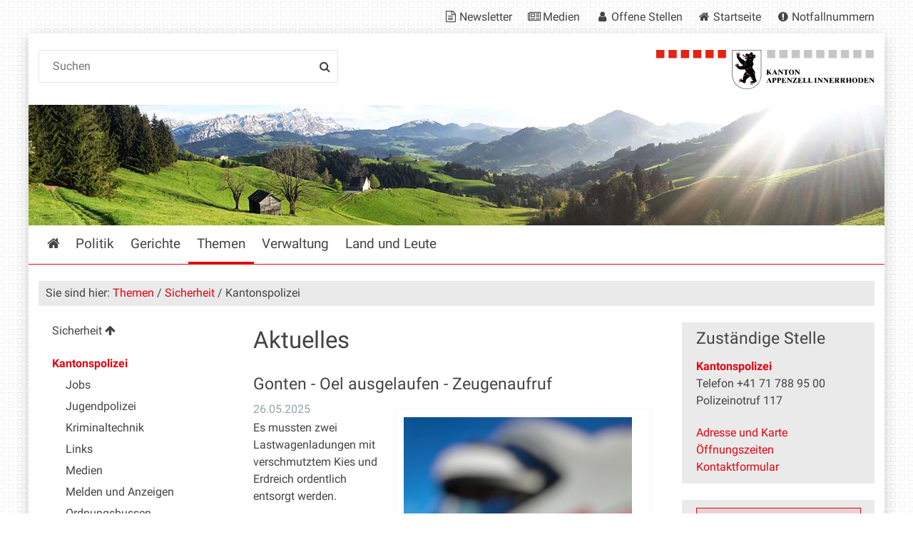

--- FILE ---
content_type: text/html;charset=utf-8
request_url: https://www.ai.ch/themen/sicherheit/kantonspolizei/@@news_portlet_listing?manager=plone.rightcolumn&portlet=news-portlet-aktuelles&b_start:int=50
body_size: 9531
content:
<!DOCTYPE html>
<html xmlns="http://www.w3.org/1999/xhtml" lang="de" class="blueberry-government" xml:lang="de">
  <head><meta http-equiv="Content-Type" content="text/html; charset=UTF-8" />
    
    
    
    
    
  <meta name="viewport" content="width=device-width, initial-scale=1.0, maximum-scale=5.0, minimum-scale=1.0" /><meta name="twitter:card" content="summary" /><meta name="msapplication-config" content="https://www.ai.ch/browserconfig.xml?r=a4f9685dd4b0999c0675d6002e71af2147c9e1afb2daabdc232a9e29aaa706ea" /><meta name="theme-color" content="#ffffff" /><meta name="viewport" content="width=device-width, initial-scale=1.0, maximum-scale=5.0, minimum-scale=1.0" /><meta property="og:title" content="Kantonspolizei" /><meta property="og:type" content="website" /><meta property="og:url" content="https://www.ai.ch/themen/sicherheit/kantonspolizei" /><meta property="og:image" content="https://www.ai.ch/themen/sicherheit/kantonspolizei/ftw-simplelayout-textblock/@@images/8462a317-baa3-49e9-9b6b-995466fe8a92.jpeg" /><meta property="og:site_name" content="Appenzell Innerrhoden" /><meta property="og:description" content="" /><meta property="fb:app_id" content="" /><meta property="fb:admins" content="" /><meta name="twitter:image" content="https://www.ai.ch/themen/sicherheit/kantonspolizei/ftw-simplelayout-textblock/@@images/8462a317-baa3-49e9-9b6b-995466fe8a92.jpeg" /><meta name="generator" content="Plone - http://plone.com" /><title>Kantonspolizei — Appenzell Innerrhoden</title><base href="https://www.ai.ch/themen/sicherheit/kantonspolizei/" /><style rel="stylesheet" type="text/css" id="headerimage-css" class="top">
body .navigation:before {
    background-image: url(https://www.ai.ch/bilderpools/stadt/panorama-vor-saul-web.jpg/@@images/4641ed1d-76b8-4107-97e3-3328748863f8.jpeg);
    height: 169px;
}

@media (max-width: 1024px) {
    body .navigation:before {
        height: 144px;
    }
}

</style><style type="text/css">

  /* Hide globalstatusmessage within the control panel
   * pending fix of Products.CMFPlone #2947
   */
  #content #globalstatusmessage {
    display: none;
  }
</style><link rel="alternate" type="application/rss+xml" title="RSS" href="https://www.ai.ch/themen/sicherheit/kantonspolizei/news_listing_rss" /><link rel="canonical" href="https://www.ai.ch/themen/sicherheit/kantonspolizei" /><link rel="apple-touch-icon" sizes="180x180" href="https://www.ai.ch/@@logo/icon/APPLE_TOUCH_ICON?r=a4f9685dd4b0999c0675d6002e71af2147c9e1afb2daabdc232a9e29aaa706ea" /><link rel="icon" type="image/png" sizes="32x32" href="https://www.ai.ch/@@logo/icon/FAVICON_32X32?r=a4f9685dd4b0999c0675d6002e71af2147c9e1afb2daabdc232a9e29aaa706ea" /><link rel="icon" type="image/png" sizes="16x16" href="https://www.ai.ch/@@logo/icon/FAVICON_16X16?r=a4f9685dd4b0999c0675d6002e71af2147c9e1afb2daabdc232a9e29aaa706ea" /><link rel="icon" href="https://www.ai.ch/@@logo/icon/FAVICON?r=a4f9685dd4b0999c0675d6002e71af2147c9e1afb2daabdc232a9e29aaa706ea" /><link rel="manifest" href="https://www.ai.ch/manifest.json?r=a4f9685dd4b0999c0675d6002e71af2147c9e1afb2daabdc232a9e29aaa706ea" /><link rel="search" href="https://www.ai.ch/@@search" title="Website durchsuchen" /><link rel="stylesheet" type="text/css" href="https://www.ai.ch/++plone++production/++unique++2025-12-01T14:21:53.356546/default.css" data-bundle="production" /><link rel="stylesheet" type="text/css" href="https://www.ai.ch/++plone++static/++unique++None/plone-compiled.css" data-bundle="plone" /><link rel="stylesheet" type="text/css" href="https://www.ai.ch/collective.js.jqueryui.custom.min.css?version=None" data-bundle="jqueryui" /><link rel="stylesheet" type="text/css" href="https://www.ai.ch/++plone++static/++unique++2024-10-23%2018%3A46%3A19.580542/plone-legacy-compiled.css" data-bundle="plone-legacy" /><link rel="stylesheet" type="text/css" href="https://www.ai.ch/++plone++static/++unique++2024-10-23%2018%3A46%3A20.873481/geo-compiled.css" data-bundle="geo" /><link rel="stylesheet" type="text/css" href="https://www.ai.ch/++plone++static/++unique++2024-10-23%2018%3A46%3A35.347485/openlayers-compiled.css" data-bundle="openlayers" /><link rel="stylesheet" type="text/css" href="https://www.ai.ch/theming.css?cachekey=b9e76b8c5d1eb31a2d1452248ede5a1d" /><script type="text/javascript">PORTAL_URL = 'https://www.ai.ch';</script><script type="text/javascript" src="https://www.ai.ch/++plone++production/++unique++2025-12-01T14:21:53.356546/default.js" data-bundle="production"></script><script type="text/javascript" src="https://www.ai.ch/++plone++static/++unique++None/plone-compiled.min.js" data-bundle="plone"></script><script type="text/javascript" src="https://www.ai.ch/++resource++ai/js/web-compiled.js?version=None" data-bundle="ai-web-resources"></script><script type="text/javascript" src="https://www.ai.ch/collective.js.jqueryui.custom.min.js?version=None" data-bundle="jqueryui"></script><script type="text/javascript" src="https://www.ai.ch/++plone++static/++unique++2024-10-23%2018%3A46%3A19.580542/plone-legacy-compiled.js" data-bundle="plone-legacy"></script><script type="text/javascript" src="https://www.ai.ch/++plone++static/++unique++2024-10-23%2018%3A46%3A20.873481/geo-compiled.min.js" data-bundle="geo" defer="defer"></script><script type="text/javascript" src="https://www.ai.ch/++plone++ftw.simplelayout/++unique++2024-10-23%2018%3A46%3A21.583354/simplelayout-mapblock.js" data-bundle="ftw-simplelayout-mapblock-resources"></script><script type="text/javascript" src="https://www.ai.ch/++plone++static/++unique++2024-10-23%2018%3A46%3A35.347485/openlayers-compiled.min.js" data-bundle="openlayers"></script><script type="text/javascript">PORTAL_URL = 'https://www.ai.ch';</script><script type="text/javascript">
        jQuery(function($){
            if (typeof($.datepicker) != "undefined"){
              $.datepicker.setDefaults(
                jQuery.extend($.datepicker.regional['de'],
                {dateFormat: 'dd.mm.yy'}));
            }
        });
        </script><script id="ftw-mobile-list-template" type="text/x-handlebars-template">

    <ul class="mobile-menu mobile-menu-{{name}}">
        {{#each items}}

            <li><a href="{{url}}">{{label}}</a></li>

         {{/each}}

    </ul>

</script><script id="ftw-mobile-navigation-template" type="text/x-handlebars-template">

    <div class="mobile-menu mobile-menu-{{name}}">

        {{#if settings.show_tabs}}
        <ul class="topLevelTabs">
            {{#each toplevel}}

                <li class="{{cssclass}}"><a href="{{url}}">{{title}}</a></li>

             {{/each}}

        </ul>
        {{/if}}

        <div class="tabPanes">
            <div class="tabPane">
                <ul class="{{classes}}">
                  {{#if parentNode}}

                  <li class="navParentNode {{#if parentNode.active}}navActiveNode{{/if}}">
                      <a href="{{parentNode.url}}" class="mobileActionNav up"
                         title="{{i18n "label_goto_parent"}} {{parentNode.title}}">
                          <span>{{i18n "label_goto_parent"}} {{parentNode.title}}</span>
                      </a>

                      <a href="{{parentNode.url}}">{{parentNode.title}}</a>
                  </li>

                  {{/if}}

                  {{#if currentNode.visible }}
                  <li class="navCurrentNode {{#if currentNode.active}}navActiveNode{{/if}}">
                      <a href="{{currentNode.url}}">{{currentNode.title}}</a>
                  </li>
                  {{/if}}

                  {{> list}}
                </ul>
            </div>
        </div>

    </div>
</script><script id="ftw-mobile-navigation-list-template" type="text/x-handlebars-template">
     {{#each nodes}}
        <li class="node {{#if has_children}}has-children{{else}}has-no-children{{/if}} {{#if active}}navActiveNode{{/if}}">

            <a href="{{url}}"{{#if externallink}} class="external-link"{{/if}}>{{title}}</a>

            <a href="{{url}}" class="mobileActionNav down"
               title="{{i18n "label_goto_children"}} {{title}}">
                <span>{{i18n "label_goto_children"}} {{title}}</span>
            </a>

            {{#if nodes}}
                <ul>
                    {{> list}}
                </ul>
            {{/if}}
        </li>
    {{/each}}
</script></head>
  <body id="visual-portal-wrapper" class="frontend icons-on pat-markspeciallinks plone-5 portaltype-ftw-simplelayout-contentpage section-themen site-platform subsection-sicherheit subsection-sicherheit-kantonspolizei template-news_portlet_listing thumbs-on userrole-anonymous viewpermission-view has-nav-column has-content-column has-sidebar-column" dir="ltr" data-i18ncatalogurl="https://www.ai.ch/plonejsi18n" data-pat-plone-modal="{&quot;actionOptions&quot;: {&quot;displayInModal&quot;: false}}" data-view-url="https://www.ai.ch/themen/sicherheit/kantonspolizei" data-pat-markspeciallinks="{&quot;external_links_open_new_window&quot;: true, &quot;mark_special_links&quot;: true}" data-ftw-colorbox-options="{&quot;photo&quot;: true,&quot;current&quot;: &quot;{current}/{total}&quot;,&quot;maxWidth&quot;: &quot;100%&quot;,&quot;maxHeight&quot;: &quot;100%&quot;}" data-portal-url="https://www.ai.ch" data-pat-pickadate="{&quot;selectYears&quot;: 200}" data-base-url="https://www.ai.ch/themen/sicherheit/kantonspolizei"><div class="masthead">
      <div class="row">
        <div id="ftw-mobile-wrapper">
    <nav id="ftw-mobile-menu-buttons" data-navrooturl="https://www.ai.ch" data-portaltitle=" Appenzell Innerrhoden" data-currenturl="https://www.ai.ch/themen/sicherheit/kantonspolizei" data-i18n="{&amp;quot;label_goto_children&amp;quot;: &amp;quot;Link zu den Inhalten von: &amp;quot;, &amp;quot;label_goto_parent&amp;quot;: &amp;quot;Link zum \u00fcbergeordneten Inhalt: &amp;quot;}">
        <ul>
            <li id="navigation-mobile-button">
                
<a href="#" data-mobile_endpoint="@@mobilenav" data-mobile_startup_cachekey="dfd569968a93542d1ce23d4c56fcb244" data-mobile_template="ftw-mobile-navigation-template" data-mobile_settings="{&quot;show_tabs&quot;: true, &quot;show_two_levels_on_root&quot;: false}" data-mobile_data="[]" data-mobile_label="Mobile navigation">
    Mobile navigation
</a>

            </li>
            <li id="servicenavigation-mobile-button">
                
<a href="#" data-mobile_endpoint="" data-mobile_startup_cachekey="" data-mobile_template="ftw-mobile-list-template" data-mobile_settings="{}" data-mobile_data="[{&quot;url&quot;: &quot;https://www.ai.ch/aktuelles/newsletter&quot;, &quot;icon&quot;: &quot;file-text-o&quot;, &quot;target&quot;: &quot;_blank&quot;, &quot;label&quot;: &quot;Newsletter&quot;}, {&quot;url&quot;: &quot;https://www.ai.ch/medien&quot;, &quot;icon&quot;: &quot;newspaper-o&quot;, &quot;target&quot;: &quot;_blank&quot;, &quot;label&quot;: &quot;Medien&quot;}, {&quot;url&quot;: &quot;https://www.ai.ch/themen/arbeiten-bei-der-kantonalen-verwaltung/offene-stellen-1&quot;, &quot;icon&quot;: &quot;user&quot;, &quot;target&quot;: &quot;_blank&quot;, &quot;label&quot;: &quot;Offene Stellen&quot;}, {&quot;url&quot;: &quot;https://www.ai.ch&quot;, &quot;icon&quot;: &quot;home&quot;, &quot;target&quot;: &quot;_blank&quot;, &quot;label&quot;: &quot;Startseite&quot;}, {&quot;url&quot;: &quot;https://www.ai.ch/themen/sicherheit/notfall&quot;, &quot;icon&quot;: &quot;exclamation-circle&quot;, &quot;target&quot;: &quot;_blank&quot;, &quot;label&quot;: &quot;Notfallnummern&quot;}]" data-mobile_label="Service Navigation">
    Service Navigation
</a>

            </li>
        </ul>
    </nav>
    <div id="ftw-mobile-menu" aria-hidden="true"></div>
    <div id="ftw-mobile-menu-overlay"></div>
</div>
        
        <a id="portal-mobilelogo" href="https://www.ai.ch">
   <img src="https://www.ai.ch/@@logo/logo/MOBILE_LOGO?r=a4f9685dd4b0999c0675d6002e71af2147c9e1afb2daabdc232a9e29aaa706ea" />
</a>
        <div id="portal-top">
          
          
          <div id="service-navigation">

        <h2 class="hiddenStructure">Servicenavigation</h2>
        <ul>
            
                <li>
                    <a class="fa-icon fa-file-text-o" href="https://www.ai.ch/aktuelles/newsletter" target="_blank">Newsletter</a>
                </li>
            
                <li>
                    <a class="fa-icon fa-newspaper-o" href="https://www.ai.ch/medien" target="_blank">Medien</a>
                </li>
            
                <li>
                    <a class="fa-icon fa-user" href="https://www.ai.ch/themen/arbeiten-bei-der-kantonalen-verwaltung/offene-stellen-1" target="_blank">Offene Stellen</a>
                </li>
            
                <li>
                    <a class="fa-icon fa-home" href="https://www.ai.ch" target="_blank">Startseite</a>
                </li>
            
                <li>
                    <a class="fa-icon fa-exclamation-circle" href="https://www.ai.ch/themen/sicherheit/notfall" target="_blank">Notfallnummern</a>
                </li>
            

            
        </ul>

    </div>
          <div id="portal-languageselector-wrapper">
            
          </div>
        </div>
      </div>
    </div><div id="container">
      <div id="page-wrapper" class="clearfix">
        <div id="header" class="clearfix">
          <div class="logo">
            <a id="portal-logo" href="https://www.ai.ch">
   <img src="https://www.ai.ch/@@logo/logo/get_logo?r=a4f9685dd4b0999c0675d6002e71af2147c9e1afb2daabdc232a9e29aaa706ea" />
</a>
            <h2 class="hiddenStructure">Logo</h2>
            <div id="portal-searchbox">

    <form id="searchGadget_form" action="https://www.ai.ch/@@search">
    <div class="LSBox">
        <label class="hiddenStructure" for="searchGadget">Website durchsuchen</label>

        <input name="SearchableText" type="text" size="18" title="Suchen" placeholder="Suchen" class="searchField" id="searchGadget" />

        <input class="searchButton" tabindex="-1" type="submit" value="Suche" />

        <ul id="currentfolder_item">
          <li class="currentFolderItem ui-menu-item">
              <span>
                  <input type="checkbox" tabindex="-1" id="searchbox_currentfolder_only" name="path" class="folder_path" value="/ai/platform/themen/sicherheit/kantonspolizei" />
                  <label for="searchbox_currentfolder_only">Nur auf Unterseiten</label>
              </span>
          </li>
        </ul>

        <div id="search-no-results-message" aria-hidden="true">Keine Ergebnisse gefunden</div>

        <div id="search-amount-results-found-message" aria-hidden="true">Resultate gefunden, benutze die Pfeiltasten Hoch und Runter um zu navigieren.</div>

        <div id="search-one-result-found-message" aria-hidden="true">Resultat gefunden, benutze die Pfeiltasten Hoch und Runter um zu navigieren.</div>

        <input type="hidden" name="facet" value="true" />
<input type="hidden" name="facet.field" value="portal_type" />
<input type="hidden" name="fq" value="site_area:&quot;Appenzell Innerrhoden&quot;" />

    </div>
    </form>

</div>
          </div>
          <div class="navigation">
            <div class="navigation-row">
              <nav class="global-navigation">
                <ul id="portal-globalnav" role="menubar"><li id="portaltab-index_html" class="plain"><a href="https://www.ai.ch" role="menuitem" aria-haspopup="true" aria-owns="nav_index_html" aria-controls="nav_index_html" aria-describedby="">Startseite</a></li><li id="portaltab-politik" class="plain"><a href="https://www.ai.ch/politik" role="menuitem" aria-haspopup="true" aria-owns="nav_politik" aria-controls="nav_politik" data-flyout-cachekey="3d243f07c0c9277f72d8de5ccd4fc627" aria-describedby="">Politik</a></li><li id="portaltab-gerichte" class="plain"><a href="https://www.ai.ch/gerichte" role="menuitem" aria-haspopup="true" aria-owns="nav_gerichte" aria-controls="nav_gerichte" data-flyout-cachekey="c62670ea97e859f126e3962f44bd02b0" aria-describedby="">Gerichte</a></li><li id="portaltab-themen" class="selected"><a href="https://www.ai.ch/themen" role="menuitem" aria-haspopup="true" aria-owns="nav_themen" aria-controls="nav_themen" data-flyout-cachekey="a94aeccf3ab6dcb5aeb0f748a77c8269" aria-describedby="menu-selected">Themen</a></li><li id="portaltab-verwaltung" class="plain"><a href="https://www.ai.ch/verwaltung" role="menuitem" aria-haspopup="true" aria-owns="nav_verwaltung" aria-controls="nav_verwaltung" data-flyout-cachekey="bd908323dc165603cb0d7524073cfb1b" aria-describedby="">Verwaltung</a></li><li id="portaltab-land-und-leute" class="plain"><a href="https://www.ai.ch/land-und-leute" role="menuitem" aria-haspopup="true" aria-owns="nav_land-und-leute" aria-controls="nav_land-und-leute" data-flyout-cachekey="65e9d5202a1cc80d045875e69b30f44b" aria-describedby="">Land und Leute</a></li></ul>
              </nav>
            </div>
          </div>
          <div id="globalstatusmessage">
          </div>
      


      <div>
      </div>
    
          <!-- closes #header -->
        </div>

        <div id="columns" class="clearfix">
          
          <div class="row">
            <div id="breadcrumbs-wrapper">
              <div id="portal-breadcrumbs">
  <div class="container">
    <span id="breadcrumbs-you-are-here" class="hiddenStructure">Sie sind hier:</span>
    <ol aria-labelledby="breadcrumbs-you-are-here">
      <li id="breadcrumbs-home">
        <a href="https://www.ai.ch">Startseite</a>
      </li>
      <li id="breadcrumbs-1">
        
          <a href="https://www.ai.ch/themen">Themen</a>
          
        
      </li>
      <li id="breadcrumbs-2">
        
          <a href="https://www.ai.ch/themen/sicherheit">Sicherheit</a>
          
        
      </li>
      <li id="breadcrumbs-3">
        
          
          <span id="breadcrumbs-current">Kantonspolizei</span>
        
      </li>
    </ol>
  </div>
</div>

              <div id="document-actions">
        

        

    </div>

              <div class="visualClear"></div>

            </div>
          </div>

          <div class="row">

            <div id="column-navigation">
      
        
<div class="portletWrapper" id="portletwrapper-706c6f6e652e6c656674636f6c756d6e0a636f6e746578740a2f61692f706c6174666f726d0a6e617669676174696f6e" data-portlethash="706c6f6e652e6c656674636f6c756d6e0a636f6e746578740a2f61692f706c6174666f726d0a6e617669676174696f6e">

  <nav class="navigation-tree">
      <ul role="menubar">

          <li class="parent">
              <a role="menuitem" href="https://www.ai.ch/themen/sicherheit">
                 <span> Sicherheit</span>
              </a>
              

            <ul>

                <li class="current">
                    <a role="menuitem">Kantonspolizei</a>

                  <ul>
                      <li class="child">
                        
                            <a class="ai_workflow-status-veroffentlicht" role="menuitem" href="https://www.ai.ch/themen/sicherheit/kantonspolizei/jobs" target="_self">Jobs</a>
                        
                      </li>
                      <li class="child">
                        
                            <a class="ai_workflow-status-veroffentlicht" role="menuitem" href="https://www.ai.ch/themen/sicherheit/kantonspolizei/jugendkontaktpolizei" target="_self">Jugendpolizei</a>
                        
                      </li>
                      <li class="child">
                        
                            <a class="ai_workflow-status-veroffentlicht" role="menuitem" href="https://www.ai.ch/themen/sicherheit/kantonspolizei/kriminaltechnik" target="_self">Kriminaltechnik</a>
                        
                      </li>
                      <li class="child">
                        
                            <a class="ai_workflow-status-veroffentlicht" role="menuitem" href="https://www.ai.ch/themen/sicherheit/kantonspolizei/links" target="_self">Links</a>
                        
                      </li>
                      <li class="child">
                        
                            <a class="ai_workflow-status-veroffentlicht" role="menuitem" href="https://www.ai.ch/themen/sicherheit/kantonspolizei/medien" target="_self">Medien</a>
                        
                      </li>
                      <li class="child">
                        
                            <a class="ai_workflow-status-veroffentlicht" role="menuitem" href="https://www.ai.ch/themen/sicherheit/kantonspolizei/melden-und-anzeigen" target="_self">Melden und Anzeigen</a>
                        
                      </li>
                      <li class="child">
                        
                            <a class="ai_workflow-status-veroffentlicht" role="menuitem" href="https://www.ai.ch/themen/sicherheit/kantonspolizei/ordnungsbussen" target="_self">Ordnungsbussen</a>
                        
                      </li>
                      <li class="child">
                        
                            <a class="ai_workflow-status-veroffentlicht" role="menuitem" href="https://www.ai.ch/themen/sicherheit/kantonspolizei/polizeimeldungen" target="_self">Polizeimeldungen</a>
                        
                      </li>
                      <li class="child">
                        
                            <a class="ai_workflow-status-veroffentlicht" role="menuitem" href="https://www.ai.ch/themen/sicherheit/kantonspolizei/praevention-sicherheitsberatung" target="_self">Sicherheitsberatung / Kriminalprävention</a>
                        
                      </li>
                      <li class="child">
                        
                            <a class="ai_workflow-status-veroffentlicht" role="menuitem" href="https://www.ai.ch/themen/sicherheit/kantonspolizei/statistik" target="_self">Statistik</a>
                        
                      </li>
                      <li class="child">
                        
                            <a class="ai_workflow-status-veroffentlicht" role="menuitem" href="https://www.ai.ch/themen/sicherheit/kantonspolizei/suisse-epolice" target="_self">Suisse ePolice</a>
                        
                      </li>
                      <li class="child">
                        
                            <a class="ai_workflow-status-veroffentlicht" role="menuitem" href="https://www.ai.ch/themen/sicherheit/kantonspolizei/themen" target="_self">Verkehr, Verhalten im Verkehr</a>
                        
                      </li>
                      <li class="child">
                        
                            <a class="ai_workflow-status-veroffentlicht" role="menuitem" href="https://www.ai.ch/themen/sicherheit/kantonspolizei/verkehrsinstruktion" target="_self">Verkehrs- und Sicherheitsinstruktion</a>
                        
                      </li>
                      <li class="child">
                        
                            <a class="ai_workflow-status-veroffentlicht" role="menuitem" href="https://www.ai.ch/themen/sicherheit/kantonspolizei/waffen-und-sprengstoff" target="_self">Waffen und Sprengstoff</a>
                        
                      </li>
                  </ul>

                </li>
            </ul>
          </li>
      </ul>
  </nav>

</div>


      
    </div>


            <div id="column-content">

      

      <div>


        

        <article id="content">

          

          <header>
            <div id="viewlet-above-content-title"><span id="social-tags-body" style="display: none" itemscope="" itemtype="http://schema.org/WebPage">
  <span itemprop="name">Kantonspolizei</span>
  <span itemprop="description"></span>
  <span itemprop="url">https://www.ai.ch/themen/sicherheit/kantonspolizei</span>
  <span itemprop="image">https://www.ai.ch/logo.png</span>
</span>
</div>
            
    <h1 class="documentFirstHeading">Aktuelles</h1>
  
            <div id="viewlet-below-content-title">

</div>

            
    
      
    
  
          </header>

          <div id="viewlet-above-content-body"></div>
          <div id="content-core">
            

    <div class="news-listing">
      

      <ul>
        
          <li class="news-item has-image">
            <a href="https://www.ai.ch/themen/sicherheit/kantonspolizei/polizeimeldungen/oel-ausgelaufen">

              <h2 class="news-title">Gonten - Oel ausgelaufen - Zeugenaufruf</h2>

              <div class="news-image has-image">
                <img src="https://www.ai.ch/themen/sicherheit/kantonspolizei/polizeimeldungen/oel-ausgelaufen/ftw-simplelayout-textblock/@@images/a7e96546-6242-43d2-bb2b-b97e3d24e7f6.jpeg" alt="" title="" height="480" width="320" />
              </div>

              <div class="news-byline">
                <span class="news-date">26.05.2025</span>
                
              </div>

              <p class="news-description">Es mussten zwei Lastwagenladungen mit verschmutztem Kies und Erdreich ordentlich entsorgt werden.</p>

            </a>
          </li>
        
          <li class="news-item has-image">
            <a href="https://www.ai.ch/themen/sicherheit/kantonspolizei/polizeimeldungen/die">

              <h2 class="news-title">Appenzell - Diebstähle aus Einfamilienhäuser</h2>

              <div class="news-image has-image">
                <img src="https://www.ai.ch/themen/sicherheit/kantonspolizei/polizeimeldungen/die/ftw-simplelayout-textblock/@@images/f48492c1-7ab2-4266-bd75-637a8a3e4e96.jpeg" alt="" title="" height="339" width="480" />
              </div>

              <div class="news-byline">
                <span class="news-date">26.05.2025</span>
                
              </div>

              <p class="news-description">Es wurde ein E-Bike und mehrere Tausend Franken Bargeld gestohlen.</p>

            </a>
          </li>
        
          <li class="news-item has-image">
            <a href="https://www.ai.ch/themen/sicherheit/kantonspolizei/polizeimeldungen/auto-vollstaendig-ausgebrannt">

              <h2 class="news-title">Steinegg - Auto vollständig ausgebrannt</h2>

              <div class="news-image has-image">
                <img src="https://www.ai.ch/themen/sicherheit/kantonspolizei/polizeimeldungen/auto-vollstaendig-ausgebrannt/ftw-simplelayout-textblock/@@images/66abddf7-5329-4532-b99c-3c25cbeda7b9.jpeg" alt="" title="" height="360" width="480" />
              </div>

              <div class="news-byline">
                <span class="news-date">30.04.2025</span>
                
              </div>

              <p class="news-description">Verletzt wurde niemand.</p>

            </a>
          </li>
        
          <li class="news-item has-image">
            <a href="https://www.ai.ch/themen/sicherheit/kantonspolizei/polizeimeldungen/kollision-zwischen-auto-und-roller-1">

              <h2 class="news-title">Appenzell - Kollision zwischen Auto und Roller</h2>

              <div class="news-image has-image">
                <img src="https://www.ai.ch/themen/sicherheit/kantonspolizei/polizeimeldungen/kollision-zwischen-auto-und-roller-1/ftw-simplelayout-textblock/@@images/13d22f94-9bf0-4f69-9a8b-2b74a5c5c018.jpeg" alt="" title="" height="297" width="480" />
              </div>

              <div class="news-byline">
                <span class="news-date">18.04.2025</span>
                
              </div>

              <p class="news-description">Die Rollerfahrerin wurde dabei leicht verletzt und wurde in ein Spital überführt.</p>

            </a>
          </li>
        
          <li class="news-item has-image">
            <a href="https://www.ai.ch/themen/sicherheit/kantonspolizei/polizeimeldungen/einbrueche-in-wohnblock">

              <h2 class="news-title">Appenzell - Einbrüche in Wohnblock</h2>

              <div class="news-image has-image">
                <img src="https://www.ai.ch/themen/sicherheit/kantonspolizei/polizeimeldungen/einbrueche-in-wohnblock/ftw-simplelayout-textblock/@@images/0e841b1c-fa4c-454e-8721-11ad243ee611.jpeg" alt="" title="" height="339" width="480" />
              </div>

              <div class="news-byline">
                <span class="news-date">11.04.2025</span>
                
              </div>

              <p class="news-description">Es wurde Bargeld und Schmuck im Wert von mehreren tausend Franken gestohlen.</p>

            </a>
          </li>
        
          <li class="news-item has-image">
            <a href="https://www.ai.ch/themen/sicherheit/kantonspolizei/polizeimeldungen/fuenft-feuerwehreinsaetze">

              <h2 class="news-title">Innerer Landesteil - Fünf Feuerwehreinsätze</h2>

              <div class="news-image has-image">
                <img src="https://www.ai.ch/themen/sicherheit/kantonspolizei/polizeimeldungen/fuenft-feuerwehreinsaetze/ftw-simplelayout-textblock/@@images/64075c89-f389-4d4f-a67f-bee6e564a95d.jpeg" alt="" title="" height="360" width="480" />
              </div>

              <div class="news-byline">
                <span class="news-date">09.04.2025</span>
                
              </div>

              <p class="news-description">Ein grösserer und vier kleinere Einsätze hielten die Feuerwehren über die vergangenen Tage auf Trab.</p>

            </a>
          </li>
        
          <li class="news-item has-image">
            <a href="https://www.ai.ch/themen/sicherheit/kantonspolizei/polizeimeldungen/fahrzeugbrand_tiefgarage">

              <h2 class="news-title">Appenzell - Fahrzeugbrand in Tiefgarage</h2>

              <div class="news-image has-image">
                <img src="https://www.ai.ch/themen/sicherheit/kantonspolizei/polizeimeldungen/fahrzeugbrand_tiefgarage/ftw-simplelayout-textblock-3/@@images/cfe45e5f-8e44-47d8-bd69-9bb0d9fa18c0.jpeg" alt="" title="" height="360" width="480" />
              </div>

              <div class="news-byline">
                <span class="news-date">06.04.2025</span>
                
              </div>

              <p class="news-description">Es entstand Sachschaden von mehreren zehntausend Franken.</p>

            </a>
          </li>
        
          <li class="news-item has-image">
            <a href="https://www.ai.ch/themen/sicherheit/kantonspolizei/polizeimeldungen/selbstunfall-lieferwagen-zoll-gontenstrasse">

              <h2 class="news-title">Gonten - Selbstunfall mit Lieferwagen</h2>

              <div class="news-image has-image">
                <img src="https://www.ai.ch/themen/sicherheit/kantonspolizei/polizeimeldungen/selbstunfall-lieferwagen-zoll-gontenstrasse/ftw-simplelayout-textblock/@@images/7177ea19-6dec-4627-9f41-b7013eed4d72.jpeg" alt="" title="" height="480" width="360" />
              </div>

              <div class="news-byline">
                <span class="news-date">01.04.2025</span>
                
              </div>

              <p class="news-description">Es entstand Sachschaden von über 50'000 Franken.</p>

            </a>
          </li>
        
          <li class="news-item has-image">
            <a href="https://www.ai.ch/themen/sicherheit/kantonspolizei/polizeimeldungen/selbstunfall-oberegg-motorrad-hauswand">

              <h2 class="news-title">Oberegg - Selbstunfall mit Motorrad</h2>

              <div class="news-image has-image">
                <img src="https://www.ai.ch/themen/sicherheit/kantonspolizei/polizeimeldungen/selbstunfall-oberegg-motorrad-hauswand/ftw-simplelayout-textblock/@@images/2a0d1aa1-8c9c-48e8-8604-2040f4a50145.jpeg" alt="" title="" height="360" width="480" />
              </div>

              <div class="news-byline">
                <span class="news-date">24.03.2025</span>
                
              </div>

              <p class="news-description">Der 17-jährige Lernfahrer zog sich nicht lebensbedrohende Verletzungen zu.</p>

            </a>
          </li>
        
          <li class="news-item has-image">
            <a href="https://www.ai.ch/themen/sicherheit/kantonspolizei/polizeimeldungen/polizeiliche-kriminalstatistik-der-kapo-ai-2024">

              <h2 class="news-title">Appenzell - Polizeiliche Kriminalstatistik 2024</h2>

              <div class="news-image has-image">
                <img src="https://www.ai.ch/themen/sicherheit/kantonspolizei/polizeimeldungen/polizeiliche-kriminalstatistik-der-kapo-ai-2024/ftw-simplelayout-textblock/@@images/c2f1b3bc-412f-4826-9140-f63d3f5e1862.jpeg" alt="" title="" height="480" width="480" />
              </div>

              <div class="news-byline">
                <span class="news-date">24.03.2025</span>
                
              </div>

              <p class="news-description">Mit 568 registrierten Straftaten war 2024 wiederum ein intensives Jahr für die Polizei.</p>

            </a>
          </li>
        
      </ul>

      

    <!-- Navigation -->


  <nav class="pagination">

    <ul>

      
      <li class="previous">
        <a href="https://www.ai.ch/themen/sicherheit/kantonspolizei/@@news_portlet_listing?manager=plone.rightcolumn&amp;portlet=news-portlet-aktuelles&amp;b_start:int=40">
          <span class="arrow"></span>
          <span class="label">10 frühere Inhalte</span>
        </a>
      </li>

      
      <li class="first">
        <a href="https://www.ai.ch/themen/sicherheit/kantonspolizei/@@news_portlet_listing?manager=plone.rightcolumn&amp;portlet=news-portlet-aktuelles&amp;b_start:int=0">1</a>
      </li>

      
      <li class="disabled">
        <span>...</span>
      </li>

      
      <li>
        <a href="https://www.ai.ch/themen/sicherheit/kantonspolizei/@@news_portlet_listing?manager=plone.rightcolumn&amp;portlet=news-portlet-aktuelles&amp;b_start:int=20">3</a>
      </li>
      <li>
        <a href="https://www.ai.ch/themen/sicherheit/kantonspolizei/@@news_portlet_listing?manager=plone.rightcolumn&amp;portlet=news-portlet-aktuelles&amp;b_start:int=30">4</a>
      </li>
      <li>
        <a href="https://www.ai.ch/themen/sicherheit/kantonspolizei/@@news_portlet_listing?manager=plone.rightcolumn&amp;portlet=news-portlet-aktuelles&amp;b_start:int=40">5</a>
      </li>

      
      <li class="active">
        <span>6</span>
      </li>

      
      <li>
        <a href="https://www.ai.ch/themen/sicherheit/kantonspolizei/@@news_portlet_listing?manager=plone.rightcolumn&amp;portlet=news-portlet-aktuelles&amp;b_start:int=60">7</a>
      </li>
      <li>
        <a href="https://www.ai.ch/themen/sicherheit/kantonspolizei/@@news_portlet_listing?manager=plone.rightcolumn&amp;portlet=news-portlet-aktuelles&amp;b_start:int=70">8</a>
      </li>
      <li>
        <a href="https://www.ai.ch/themen/sicherheit/kantonspolizei/@@news_portlet_listing?manager=plone.rightcolumn&amp;portlet=news-portlet-aktuelles&amp;b_start:int=80">9</a>
      </li>

      
      <li class="disabled">
        <span>...</span>
      </li>

      
      <li class="last">
        <a href="https://www.ai.ch/themen/sicherheit/kantonspolizei/@@news_portlet_listing?manager=plone.rightcolumn&amp;portlet=news-portlet-aktuelles&amp;b_start:int=640">65</a>
      </li>

      
      <li class="next">
        <a href="https://www.ai.ch/themen/sicherheit/kantonspolizei/@@news_portlet_listing?manager=plone.rightcolumn&amp;portlet=news-portlet-aktuelles&amp;b_start:int=60">
          <span class="label">Die nächsten 10 Inhalte</span>
          <span class="arrow"></span>
        </a>
      </li>
    </ul>

  </nav>






    </div>

  
          </div>
          <div id="viewlet-below-content-body">




    <div class="visualClear"><!-- --></div>

    




</div>

          
        </article>

        

<!--                 <metal:sub define-slot="sub" tal:content="nothing">
                   This slot is here for backwards compatibility only.
                   Don't use it in your custom templates.
                </metal:sub> -->
      </div>

      
      <footer>
        <div id="viewlet-below-content">
</div>
      </footer>
    </div>

            <div id="column-sidebar">
      
        
<div class="portletWrapper" id="[base64]" data-portlethash="[base64]">

    <section class="portlet responsibleUnitPortlet">

        <header class="portletHeader">
          <h2>Zuständige Stelle</h2>
        </header>

        <section class="portletItem">
          <p class="title">
              <a href="https://www.ai.ch/verwaltung/justiz-polizei-und-militaerdepartement/kantonspolizei">Kantonspolizei</a>
          </p>

          <p class="phone">
            Telefon +41 71 788 95 00  Polizeinotruf 117
          </p>

          <ul>
              <li>
                  <a href="https://www.ai.ch/verwaltung/justiz-polizei-und-militaerdepartement/kantonspolizei/kontakt/addressblock_detail_view">Adresse und Karte</a>
              </li>
              <li>
                  <a href="https://www.ai.ch/verwaltung/justiz-polizei-und-militaerdepartement/kantonspolizei/kontakt/addressblock_detail_view#opening_hours">Öffnungszeiten</a>
              </li>
              
              <li>
                  <a href="https://www.ai.ch/verwaltung/justiz-polizei-und-militaerdepartement/kantonspolizei/kontakt/contact">Kontaktformular</a>
              </li>
              
          </ul>
        </section>
    </section>

</div>

<div class="portletWrapper" id="portletwrapper-706c6f6e652e7269676874636f6c756d6e0a636f6e746578740a2f61692f706c6174666f726d2f7468656d656e2f736963686572686569742f6b616e746f6e73706f6c697a65690a73696d706c656c61796f75742d706f72746c6574" data-portlethash="706c6f6e652e7269676874636f6c756d6e0a636f6e746578740a2f61692f706c6174666f726d2f7468656d656e2f736963686572686569742f6b616e746f6e73706f6c697a65690a73696d706c656c61796f75742d706f72746c6574"><div class="portlet SimplelayoutPortlet">

    <div id="portletright" data-sl-settings="{&quot;canEdit&quot;: false, &quot;canChangeLayout&quot;: false}" class="sl-simplelayout"><div class="sl-layout"><div class="sl-layout-content " data-config="{}"><div class="sl-columns"><div class="sl-column sl-col-1"><div class="sl-block ftw-simplelayout-textblock" data-type="ftw-simplelayout-textblock" data-uid="38973bc8f6b24687a96a822252540ff4" data-url="https://www.ai.ch/themen/sicherheit/kantonspolizei/hinweis-kontaktformular"><a name="hinweis-kontaktformular" id="hinweis-kontaktformular"></a><div class="sl-block-content">

    <div class="block-wrapper background background-highlight">
        
  


    
      <h2>
        Hinweis Kontaktformular
      </h2>
    


    
      
      <p>Nachrichten über das Kontaktformular werden raschmöglichst beantwortet. Das Formular ist jedoch nicht für dringende Angelegenheiten geeignet.</p>
<p style="margin: 0cm; margin-bottom: .0001pt;">Dringende Anliegen sind der Notrufnummer 112 bzw. 117 oder der Einsatzzentrale unter Tel. 071 788 95 00 zu melden.<i><span style="font-size: 13.5pt; font-family: 'Calibri',sans-serif; color: black;"></span></i></p>
      
    


  


    </div>


</div></div></div></div></div></div>
</div>


    

</div>
</div>

<div class="portletWrapper" id="[base64]" data-portlethash="706c6f6e652e7269676874636f6c756d6e0a636f6e746578740a2f61692f706c6174666f726d2f7468656d656e2f736963686572686569742f6b616e746f6e73706f6c697a65690a6e6577732d706f72746c65742d616b7475656c6c6573">

    <section class="portlet news-portlet">

        <header class="portletHeader">
            <h2>Aktuelles</h2>
        </header>
        <section class="portletItem">
          <ul class="news-row">
              

              
                  <li>
                      <a class="news-item" href="https://www.ai.ch/themen/sicherheit/kantonspolizei/polizeimeldungen/selbstunfall-personenwagen">
                          
                          <div class="body">
                            <span class="byline">11.01.2026</span>
                            <h3 class="title">Gontenbad - Selbstunfall mit Personenwagen</h3>
                            <span class="description">Ein SUV rutscht über Wiesenboard.</span>
                          </div>
                      </a>
                  </li>
              

          </ul>
        </section>
        
            <footer>
                <a class="news-more" title="Weitere Einträge" href="https://www.ai.ch/themen/sicherheit/kantonspolizei/@@news_portlet_listing?portlet=news-portlet-aktuelles&amp;manager=plone.rightcolumn">Weitere Einträge</a>
                
            </footer>
        
    </section>

</div>


      
    </div>
          </div>

        </div>

        <div id="footer" class="clearfix"><div id="ftw-footer" class="row">
  <div id="footer-column-1" class="col-lg-3">
<div class="portletWrapper" id="portletwrapper-6674772e666f6f7465722e636f6c756d6e310a636f6e746578740a2f61692f706c6174666f726d0a706f72746c65745f737461746963" data-portlethash="6674772e666f6f7465722e636f6c756d6e310a636f6e746578740a2f61692f706c6174666f726d0a706f72746c65745f737461746963">

<section class="portlet portletStaticText portlet-static">

    <header class="portletHeader titleless">
          <h2>
             
          </h2>
    </header>

    <section class="portletItem">
        <div class="visualClear"><span><a title="" href="https://www.ai.ch/impressum" class="internal-link" target="_self">IMPRESSUM</a></span></div>
<div class="visualClear"><span><span><a class="email-link" href="mailto:webmaster@ai.ch?subject=Anliegen Website" target="_self" title="">WEBMASTER</a></span></span></div>
    </section>

    

</section>
</div>

</div>
  <div id="footer-column-2" class="col-lg-3">
<div class="portletWrapper" id="portletwrapper-6674772e666f6f7465722e636f6c756d6e320a636f6e746578740a2f61692f706c6174666f726d0a706f72746c65745f737461746963" data-portlethash="6674772e666f6f7465722e636f6c756d6e320a636f6e746578740a2f61692f706c6174666f726d0a706f72746c65745f737461746963">

<section class="portlet portletStaticText portlet-static">

    <header class="portletHeader titleless">
          <h2>
             
          </h2>
    </header>

    <section class="portletItem">
        <p><span><a title="" href="https://ai.clex.ch/" target="_self" class="external-link"><span class="internal-link"><span class="external-link">GESETZESSAMMLUNG</span></span><span class="internal-link"><span class="external-link"></span></span><span class="external-link"></span></a><a title="Geoportal - Geodaten Informationssystem Kanton AI" href="https://www.geoportal.ch/ktai/map/40" target="_self" class="external-link"><br />GEOPORTAL</a><br /><a href="https://www.ai.ch/../themen/arbeiten-bei-der-kantonalen-verwaltung/offene-stellen-1">JOBS</a><br /><a title="Medien-Infos kantonale Verwaltung" href="https://www.ai.ch/medien" target="_self" class="internal-link">MEDIEN</a></span><span> </span></p>
    </section>

    

</section>
</div>

</div>
  <div id="footer-column-3" class="col-lg-3">
<div class="portletWrapper" id="portletwrapper-6674772e666f6f7465722e636f6c756d6e330a636f6e746578740a2f61692f706c6174666f726d0a706f72746c65745f737461746963" data-portlethash="6674772e666f6f7465722e636f6c756d6e330a636f6e746578740a2f61692f706c6174666f726d0a706f72746c65745f737461746963">

<section class="portlet portletStaticText portlet-static">

    <header class="portletHeader titleless">
          <h2>
             
          </h2>
    </header>

    <section class="portletItem">
        <p><span>Bleiben Sie in Kontakt mit uns auf Social Media:</span></p>
<ul>
<li><a href="https://www.instagram.com/kanton_ai/"><img src="https://www.ai.ch/medien/der-kanton-appenzell-i-rh-auf-social-media/bilder/instagram-1581266_1280.jpg/@@images/1da69b3d-e221-4036-ac62-d8cdb6322bed.jpeg" title="instagram-1581266_1280.jpg" height="29" width="29" alt="instagram-1581266_1280.jpg" class="image-inline" /> Instagram</a></li>
<li><a href="https://www.linkedin.com/company/kanton-appenzell-innerrhoden/?viewAsMember=true"><img src="https://www.ai.ch/medien/der-kanton-appenzell-i-rh-auf-social-media/bilder/li-in-bug.png/@@images/1ecdb000-4596-412f-8aec-ee3205e65fa0.png" title="LI-In-Bug.png" height="29" width="29" alt="LI-In-Bug.png" class="image-inline" /> LinkedIn</a></li>
</ul>
    </section>

    

</section>
</div>

</div>
  <div id="footer-column-4" class="col-lg-3">
<div class="portletWrapper" id="portletwrapper-6674772e666f6f7465722e636f6c756d6e340a636f6e746578740a2f61692f706c6174666f726d0a706f72746c65745f737461746963" data-portlethash="6674772e666f6f7465722e636f6c756d6e340a636f6e746578740a2f61692f706c6174666f726d0a706f72746c65745f737461746963">

<section class="portlet portletStaticText portlet-static">

    <header class="portletHeader titleless">
          <h2>
             
          </h2>
    </header>

    <section class="portletItem">
        <p class=" ">Kantonale Verwaltung <br />Appenzell Innerrhoden<br />Ratskanzlei<br />Marktgasse 2<br />9050 Appenzell</p>
<p class=" "><a href="https://www.ai.ch/verwaltung/ratskanzlei/kontakt/@@contact" title="">Kontaktformular Ratskanzlei<br /></a>Telefon +41 71 788 93 11 <a href="https://www.ai.ch/verwaltung/ratskanzlei/kontakt/@@contact" title=""><br /></a></p>
<p><a title="" href="https://www.ai.ch/themen/staat-und-recht/kantonale-verwaltung/oeffnungszeiten" target="_self" class="internal-link">Öffnungszeiten</a> </p>
<p><a title="" href="https://www.ai.ch/themen/staat-und-recht/kantonale-verwaltung/oeffnungszeiten" target="_self" class="internal-link"> </a></p>
<p> </p>
    </section>

    

</section>
</div>

</div>
  <div class="visualClear"><!-- --></div>
  
</div></div>

      </div>
      <div id="bottom-actions">
        <div class="row">
          <ul id="portal-siteactions">

    <li id="siteaction-sitemap"><a href="https://www.ai.ch/sitemap" title="Übersicht">Übersicht</a></li>
    <li id="siteaction-contact_without_overlay"><a href="https://www.ai.ch/@@contact-info" title="Kontakt">Kontakt</a></li>
</ul>
        </div>
      </div><script>
  var _paq = window._paq = window._paq || [];
  /* tracker methods like "setCustomDimension" should be called before "trackPageView" */
  _paq.push(['trackPageView']);
  _paq.push(['enableLinkTracking']);
  (function() {
    var u="https://webcloud7.opsone-analytics.ch/";
    _paq.push(['setTrackerUrl', u+'matomo.php']);
    _paq.push(['setSiteId', window.location.href.startsWith('https://www.ai.ch/feuerschaugemeinde') ? '5' : '3']);
    var d=document, g=d.createElement('script'), s=d.getElementsByTagName('script')[0];
    g.async=true; g.src=u+'matomo.js'; s.parentNode.insertBefore(g,s);
  })();
</script>

      <!-- closes #container -->
    </div></body>
</html>